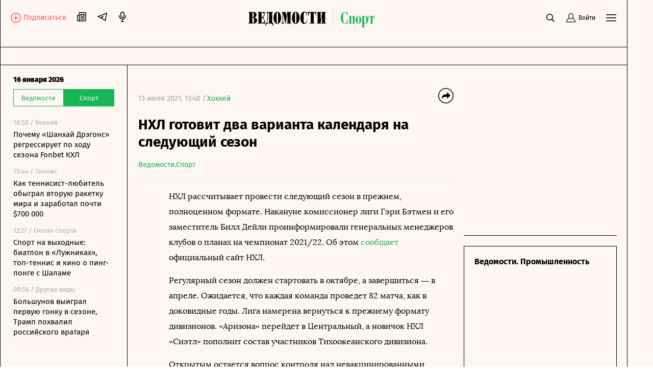

--- FILE ---
content_type: text/javascript; charset=utf-8
request_url: https://rb.infox.sg/json?id=31003&adblock=false&o=0
body_size: 17859
content:
[{"img": "https://rb.infox.sg/img/895137/image_502.jpg?563", "width": "240", "height": "240", "bg_hex": "#B9ACBD", "bg_rgb": "185,172,189", "text_color": "#000", "timestamp": "1768621508278", "created": "1767438354073", "id": "895137", "title": "В России указали на одну странность захвата Мадуро", "category": "politics", "body": "Президент Венесуэлы с женой был захвачен и вывезен из страны в первые часы спецоперации США.", "source": "infox.ru", "linkTarget": "byDefault", "url": "//rb.infox.sg/click?aid=895137&type=exchange&id=31003&su=aHR0cHM6Ly9jaXMuaW5mb3guc2cvb3RoZXJzL25ld3MvNWxNRE0vP3V0bV9zb3VyY2U9dmVkb21vc3RpLnJ1JnV0bV9jYW1wYWlnbj0zMTAwMyZ1dG1fbWVkaXVtPWV4Y2hhbmdlJnV0bV9jb250ZW50PWluZm94LnJ1JmlkPXZlZG9tb3N0aS5ydS=="}, {"img": "https://rb.infox.sg/img/895671/image_502.jpg?135", "width": "240", "height": "240", "bg_hex": "#5F7287", "bg_rgb": "95,114,135", "text_color": "#fff", "timestamp": "1768621508278", "created": "1768208992657", "id": "895671", "title": "Бедствие из Антарктиды надвигается на Россию - детали", "category": "others", "body": "Ледник Туэйтса, известный как «Ледник Судного дня», стремительно тает. Это может привести к подъему уровня Мирового океана на 65 см.", "source": "abnews.ru", "linkTarget": "byDefault", "url": "//rb.infox.sg/click?aid=895671&type=exchange&id=31003&su=aHR0cHM6Ly9jaXMuaW5mb3guc2cvb3RoZXJzL25ld3MvNW5kSEwvP3V0bV9zb3VyY2U9dmVkb21vc3RpLnJ1JnV0bV9jYW1wYWlnbj0zMTAwMyZ1dG1fbWVkaXVtPWV4Y2hhbmdlJnV0bV9jb250ZW50PWFibmV3cy5ydSZpZD12ZWRvbW9zdGkucnU="}, {"img": "https://rb.infox.sg/img/895388/image_502.jpg?888", "width": "240", "height": "240", "bg_hex": "#655D56", "bg_rgb": "101,93,86", "text_color": "#fff", "timestamp": "1768621508278", "created": "1767947545280", "id": "895388", "title": "Россия в стиле «око за око» ответила на провокации США", "category": "others", "body": "Россия в стиле «око за око» ответила на провокации НАТО. Такими выводами поделился американский журналист Брэндон Дж. Вайхерт.", "source": "abnews.ru", "linkTarget": "byDefault", "url": "//rb.infox.sg/click?aid=895388&type=exchange&id=31003&su=aHR0cHM6Ly9jaXMuaW5mb3guc2cvb3RoZXJzL25ld3MvNW1zcHEvP3V0bV9zb3VyY2U9dmVkb21vc3RpLnJ1JnV0bV9jYW1wYWlnbj0zMTAwMyZ1dG1fbWVkaXVtPWV4Y2hhbmdlJnV0bV9jb250ZW50PWFibmV3cy5ydSZpZD12ZWRvbW9zdGkucnU="}, {"img": "https://rb.infox.sg/img/896796/image_502.jpg?384", "width": "240", "height": "240", "bg_hex": "#796045", "bg_rgb": "121,96,69", "text_color": "#fff", "timestamp": "1768621508278", "created": "1768467140388", "id": "896796", "title": "В голодающей Африке относят в мусор российский хлеб", "category": "others", "body": "Во множестве африканских государств в данное время существует проблема с хранением продуктов: в результате чего, хотя десятки миллионов людей страдают", "source": "aif.ru", "linkTarget": "byDefault", "url": "//rb.infox.sg/click?aid=896796&type=exchange&id=31003&su=aHR0cHM6Ly9jaXMuaW5mb3guc2cvb3RoZXJzL25ld3MvNW5RRmovP3V0bV9zb3VyY2U9dmVkb21vc3RpLnJ1JnV0bV9jYW1wYWlnbj0zMTAwMyZ1dG1fbWVkaXVtPWV4Y2hhbmdlJnV0bV9jb250ZW50PWFpZi5ydSZpZD12ZWRvbW9zdGkucnU="}, {"img": "https://rb.infox.sg/img/897359/image_502.jpg?568", "width": "240", "height": "240", "bg_hex": "#746362", "bg_rgb": "116,99,98", "text_color": "#fff", "timestamp": "1768621508278", "created": "1768570081412", "id": "897359", "title": "Такер Карлсон: Россия готовит ядерный удар по Великобритании", "category": "others", "body": "Такер Карлсон: Россия готовит ядерный удар по Великобритании и Германии. Защиты нет [\u2026]", "source": "newsonline.press", "linkTarget": "byDefault", "url": "//rb.infox.sg/click?aid=897359&type=exchange&id=31003&su=aHR0cHM6Ly9jaXMuaW5mb3guc2cvb3RoZXJzL25ld3MvNW84YWIvP3V0bV9zb3VyY2U9dmVkb21vc3RpLnJ1JnV0bV9jYW1wYWlnbj0zMTAwMyZ1dG1fbWVkaXVtPWV4Y2hhbmdlJnV0bV9jb250ZW50PW5ld3NvbmxpbmUucHJlc3MmaWQ9dmVkb21vc3RpLnJ1"}, {"img": "https://rb.infox.sg/img/897092/image_502.jpg?622", "width": "240", "height": "240", "bg_hex": "#AEB5BF", "bg_rgb": "174,181,191", "text_color": "#000", "timestamp": "1768621508278", "created": "1768551169811", "id": "897092", "title": "В Госдуме призвали россиян сами заниматься уборкой снега", "category": "others", "body": "Депутат Госдумы Светлана Разворотнева поделилась своим мнением о том, почему жильцам не стоит жаловаться на неэффективную уборку снега во дворах.", "source": "infox.ru", "linkTarget": "byDefault", "url": "//rb.infox.sg/click?aid=897092&type=exchange&id=31003&su=aHR0cHM6Ly9jaXMuaW5mb3guc2cvb3RoZXJzL25ld3MvNW5Ya0EvP3V0bV9zb3VyY2U9dmVkb21vc3RpLnJ1JnV0bV9jYW1wYWlnbj0zMTAwMyZ1dG1fbWVkaXVtPWV4Y2hhbmdlJnV0bV9jb250ZW50PWluZm94LnJ1JmlkPXZlZG9tb3N0aS5ydS=="}, {"img": "https://rb.infox.sg/img/897285/image_502.jpg?135", "width": "240", "height": "240", "bg_hex": "#C9C3AA", "bg_rgb": "201,195,170", "text_color": "#000", "timestamp": "1768621508278", "created": "1768562972224", "id": "897285", "title": "Зеленский набросился на Трампа из-за вчерашнего события", "category": "politics", "body": "Владимир Зеленский прибыл с официальным визитом на Кипр. Об этом пишет «РБК-Украина» со ссылкой на пресс-секретаря главы киевского режима Сергея", "source": "ria.ru", "linkTarget": "byDefault", "url": "//rb.infox.sg/click?aid=897285&type=exchange&id=31003&su=aHR0cHM6Ly9jaXMuaW5mb3guc2cvb3RoZXJzL25ld3MvNW1xY2cvP3V0bV9zb3VyY2U9dmVkb21vc3RpLnJ1JnV0bV9jYW1wYWlnbj0zMTAwMyZ1dG1fbWVkaXVtPWV4Y2hhbmdlJnV0bV9jb250ZW50PXJpYS5ydSZpZD12ZWRvbW9zdGkucnU="}, {"img": "https://rb.infox.sg/img/897372/image_502.jpg?103", "width": "240", "height": "240", "bg_hex": "#5A5B67", "bg_rgb": "90,91,103", "text_color": "#fff", "timestamp": "1768621508278", "created": "1768571549067", "id": "897372", "title": "ВСУ подняли на борьбу с российским наступлением «Вампиров»", "category": "others", "body": "ВСУ подняли на борьбу с российским наступлением «Вампиров» [\u2026]", "source": "newsonline.press", "linkTarget": "byDefault", "url": "//rb.infox.sg/click?aid=897372&type=exchange&id=31003&su=aHR0cHM6Ly9jaXMuaW5mb3guc2cvb3RoZXJzL25ld3MvNW81MEEvP3V0bV9zb3VyY2U9dmVkb21vc3RpLnJ1JnV0bV9jYW1wYWlnbj0zMTAwMyZ1dG1fbWVkaXVtPWV4Y2hhbmdlJnV0bV9jb250ZW50PW5ld3NvbmxpbmUucHJlc3MmaWQ9dmVkb21vc3RpLnJ1"}, {"img": "https://rb.infox.sg/img/897020/image_502.jpg?899", "width": "240", "height": "240", "bg_hex": "#2D4A7B", "bg_rgb": "45,74,123", "text_color": "#fff", "timestamp": "1768621508278", "created": "1768487335334", "id": "897020", "title": "Заявление главы МИД Финляндии о России вызвало изумление в Европе", "category": "politics", "body": "admin added", "source": "ria.ru", "linkTarget": "byDefault", "url": "//rb.infox.sg/click?aid=897020&type=exchange&id=31003&su=aHR0cHM6Ly9jaXMuaW5mb3guc2cvb3RoZXJzL25ld3MvNW5RQWgvP3V0bV9zb3VyY2U9dmVkb21vc3RpLnJ1JnV0bV9jYW1wYWlnbj0zMTAwMyZ1dG1fbWVkaXVtPWV4Y2hhbmdlJnV0bV9jb250ZW50PXJpYS5ydSZpZD12ZWRvbW9zdGkucnU="}, {"img": "https://rb.infox.sg/img/896883/image_502.jpg?183", "width": "240", "height": "240", "bg_hex": "#A6A8AD", "bg_rgb": "166,168,173", "text_color": "#000", "timestamp": "1768621508278", "created": "1768479176580", "id": "896883", "title": "Названа критическая дата для Трампа в 2026 году", "category": "politics", "body": "Президента Соединенных Штатов Дональда Трампа ждет критическая дата уже в этом году, такое мнение высказал завкафедрой международных организаций и мировых", "source": "news.ru", "linkTarget": "byDefault", "url": "//rb.infox.sg/click?aid=896883&type=exchange&id=31003&su=aHR0cHM6Ly9jaXMuaW5mb3guc2cvb3RoZXJzL25ld3MvNW5UTEovP3V0bV9zb3VyY2U9dmVkb21vc3RpLnJ1JnV0bV9jYW1wYWlnbj0zMTAwMyZ1dG1fbWVkaXVtPWV4Y2hhbmdlJnV0bV9jb250ZW50PW5ld3MucnUmaWQ9dmVkb21vc3RpLnJ1"}, {"img": "https://rb.infox.sg/img/896591/image_502.jpg?835", "width": "240", "height": "240", "bg_hex": "#374448", "bg_rgb": "55,68,72", "text_color": "#fff", "timestamp": "1768621508278", "created": "1768394515809", "id": "896591", "title": "Зеленский сделал тяжелое признание после российского удара", "category": "politics", "body": "Владимир Зеленский провёл кадровые перестановки в Службе безопасности Украины (СБУ), уволив руководителей ключевых подразделений. В частности, с должностей начальников департаментов", "source": "ria.ru", "linkTarget": "byDefault", "url": "//rb.infox.sg/click?aid=896591&type=exchange&id=31003&su=aHR0cHM6Ly9jaXMuaW5mb3guc2cvb3RoZXJzL25ld3MvNW1iaHMvP3V0bV9zb3VyY2U9dmVkb21vc3RpLnJ1JnV0bV9jYW1wYWlnbj0zMTAwMyZ1dG1fbWVkaXVtPWV4Y2hhbmdlJnV0bV9jb250ZW50PXJpYS5ydSZpZD12ZWRvbW9zdGkucnU="}, {"img": "https://rb.infox.sg/img/897015/image_502.jpg?122", "width": "240", "height": "240", "bg_hex": "#B2B1B7", "bg_rgb": "178,177,183", "text_color": "#000", "timestamp": "1768621508278", "created": "1768486267978", "id": "897015", "title": "\"Принудительно изменить\". Россию предупредили об операции Запада", "category": "politics", "body": "admin added", "source": "ria.ru", "linkTarget": "byDefault", "url": "//rb.infox.sg/click?aid=897015&type=exchange&id=31003&su=aHR0cHM6Ly9jaXMuaW5mb3guc2cvb3RoZXJzL25ld3MvNW5QNm4vP3V0bV9zb3VyY2U9dmVkb21vc3RpLnJ1JnV0bV9jYW1wYWlnbj0zMTAwMyZ1dG1fbWVkaXVtPWV4Y2hhbmdlJnV0bV9jb250ZW50PXJpYS5ydSZpZD12ZWRvbW9zdGkucnU="}, {"img": "https://rb.infox.sg/img/896823/image_502.jpg?320", "width": "240", "height": "240", "bg_hex": "#78562D", "bg_rgb": "120,86,45", "text_color": "#fff", "timestamp": "1768621508278", "created": "1768471320499", "id": "896823", "title": "Экспорт российской нефти по морю обрушился", "category": "business", "body": "В первые одиннадцать дней января морские поставки российской нефти обрушились на 33%.", "source": "infox.ru", "linkTarget": "byDefault", "url": "//rb.infox.sg/click?aid=896823&type=exchange&id=31003&su=aHR0cHM6Ly9jaXMuaW5mb3guc2cvb3RoZXJzL25ld3MvNW5TRDgvP3V0bV9zb3VyY2U9dmVkb21vc3RpLnJ1JnV0bV9jYW1wYWlnbj0zMTAwMyZ1dG1fbWVkaXVtPWV4Y2hhbmdlJnV0bV9jb250ZW50PWluZm94LnJ1JmlkPXZlZG9tb3N0aS5ydS=="}, {"img": "https://rb.infox.sg/img/897021/image_502.jpg?543", "width": "240", "height": "240", "bg_hex": "#615855", "bg_rgb": "97,88,85", "text_color": "#fff", "timestamp": "1768621508278", "created": "1768487356113", "id": "897021", "title": "\"Превратятся в жертв\": на Западе ужаснулись произошедшим на СВО", "category": "politics", "body": "admin added", "source": "ria.ru", "linkTarget": "byDefault", "url": "//rb.infox.sg/click?aid=897021&type=exchange&id=31003&su=aHR0cHM6Ly9jaXMuaW5mb3guc2cvb3RoZXJzL25ld3MvNW5PREMvP3V0bV9zb3VyY2U9dmVkb21vc3RpLnJ1JnV0bV9jYW1wYWlnbj0zMTAwMyZ1dG1fbWVkaXVtPWV4Y2hhbmdlJnV0bV9jb250ZW50PXJpYS5ydSZpZD12ZWRvbW9zdGkucnU="}, {"img": "https://rb.infox.sg/img/896798/image_502.jpg?864", "width": "240", "height": "240", "bg_hex": "#D1D0D1", "bg_rgb": "209,208,209", "text_color": "#000", "timestamp": "1768621508278", "created": "1768467237564", "id": "896798", "title": "Раскрыт точный прогноз Жириновского по Ирану", "category": "politics", "body": "Бывший помощник покойного лидера ЛДПР и экс-депутат Госдумы Василий Власов прокомментировал для aif.ru, прогноз Владимира Жириновского об ударе Соединенных Штатов", "source": "aif.ru", "linkTarget": "byDefault", "url": "//rb.infox.sg/click?aid=896798&type=exchange&id=31003&su=aHR0cHM6Ly9jaXMuaW5mb3guc2cvb3RoZXJzL25ld3MvNW5ROUkvP3V0bV9zb3VyY2U9dmVkb21vc3RpLnJ1JnV0bV9jYW1wYWlnbj0zMTAwMyZ1dG1fbWVkaXVtPWV4Y2hhbmdlJnV0bV9jb250ZW50PWFpZi5ydSZpZD12ZWRvbW9zdGkucnU="}, {"img": "https://rb.infox.sg/img/897203/image_502.jpg?674", "width": "240", "height": "240", "bg_hex": "#231F16", "bg_rgb": "35,31,22", "text_color": "#fff", "timestamp": "1768621508278", "created": "1768559026241", "id": "897203", "title": "Зеленский резко отреагировал на обвинение Трампа", "category": "politics", "body": "Президент Украины Владимир Зеленский в ходе вечернего обращения заявил, что Киев не будет преградой для мира. Таким образом он резко", "source": "news.ru", "linkTarget": "byDefault", "url": "//rb.infox.sg/click?aid=897203&type=exchange&id=31003&su=aHR0cHM6Ly9jaXMuaW5mb3guc2cvb3RoZXJzL25ld3MvNW82aE8vP3V0bV9zb3VyY2U9dmVkb21vc3RpLnJ1JnV0bV9jYW1wYWlnbj0zMTAwMyZ1dG1fbWVkaXVtPWV4Y2hhbmdlJnV0bV9jb250ZW50PW5ld3MucnUmaWQ9dmVkb21vc3RpLnJ1"}, {"img": "https://rb.infox.sg/img/897365/image_502.jpg?853", "width": "240", "height": "240", "bg_hex": "#41473B", "bg_rgb": "65,71,59", "text_color": "#fff", "timestamp": "1768621508278", "created": "1768570523800", "id": "897365", "title": "Стало известно, почему Трамп боится нанести удар по Ирану", "category": "others", "body": "Стало известно, почему Трамп боится нанести удар по Ирану [\u2026]", "source": "newsonline.press", "linkTarget": "byDefault", "url": "//rb.infox.sg/click?aid=897365&type=exchange&id=31003&su=aHR0cHM6Ly9jaXMuaW5mb3guc2cvb3RoZXJzL25ld3MvNW83QUYvP3V0bV9zb3VyY2U9dmVkb21vc3RpLnJ1JnV0bV9jYW1wYWlnbj0zMTAwMyZ1dG1fbWVkaXVtPWV4Y2hhbmdlJnV0bV9jb250ZW50PW5ld3NvbmxpbmUucHJlc3MmaWQ9dmVkb21vc3RpLnJ1"}, {"img": "https://rb.infox.sg/img/897029/image_502.jpg?314", "width": "240", "height": "240", "bg_hex": "#3D4248", "bg_rgb": "61,66,72", "text_color": "#fff", "timestamp": "1768621508278", "created": "1768487830587", "id": "897029", "title": "Тимошенко набросилась на Зеленского с обвинениями", "category": "politics", "body": "Лидер партии «Батькивщина» Юлия Тимошенко, оказавшаяся под подозрением со стороны Национального антикоррупционного бюро Украины (НАБУ) в связи с коррупцией, выступила", "source": "infox.ru", "linkTarget": "byDefault", "url": "//rb.infox.sg/click?aid=897029&type=exchange&id=31003&su=aHR0cHM6Ly9jaXMuaW5mb3guc2cvb3RoZXJzL25ld3MvNW5WbVUvP3V0bV9zb3VyY2U9dmVkb21vc3RpLnJ1JnV0bV9jYW1wYWlnbj0zMTAwMyZ1dG1fbWVkaXVtPWV4Y2hhbmdlJnV0bV9jb250ZW50PWluZm94LnJ1JmlkPXZlZG9tb3N0aS5ydS=="}, {"img": "https://rb.infox.sg/img/897087/image_502.jpg?730", "width": "240", "height": "240", "bg_hex": "#AF9F88", "bg_rgb": "175,159,136", "text_color": "#000", "timestamp": "1768621508278", "created": "1768550675240", "id": "897087", "title": "Американский инвестфонд требует от России $225 миллиардов", "category": "business", "body": "Инвестиционный фонд Noble Capital RSD из США подал иск к Российской Федерации, запрашивая выплату $225 миллиардов по долгам, связанным с", "source": "infox.ru", "linkTarget": "byDefault", "url": "//rb.infox.sg/click?aid=897087&type=exchange&id=31003&su=aHR0cHM6Ly9jaXMuaW5mb3guc2cvb3RoZXJzL25ld3MvNW81VHgvP3V0bV9zb3VyY2U9dmVkb21vc3RpLnJ1JnV0bV9jYW1wYWlnbj0zMTAwMyZ1dG1fbWVkaXVtPWV4Y2hhbmdlJnV0bV9jb250ZW50PWluZm94LnJ1JmlkPXZlZG9tb3N0aS5ydS=="}, {"img": "https://rb.infox.sg/img/896680/image_502.jpg?871", "width": "240", "height": "240", "bg_hex": "#865022", "bg_rgb": "134,80,34", "text_color": "#fff", "timestamp": "1768621508278", "created": "1768428803560", "id": "896680", "title": "Эксперты указали на странность обыска у Тимошенко", "category": "politics", "body": "Спецслужбы опубликовали компрометирующие записи с политиком Украины Юлией Тимошенко. Ей грозит тюрьма за попытку купить голоса в Верховной Раде. В", "source": "aif.ru", "linkTarget": "byDefault", "url": "//rb.infox.sg/click?aid=896680&type=exchange&id=31003&su=aHR0cHM6Ly9jaXMuaW5mb3guc2cvb3RoZXJzL25ld3MvNW5NdUIvP3V0bV9zb3VyY2U9dmVkb21vc3RpLnJ1JnV0bV9jYW1wYWlnbj0zMTAwMyZ1dG1fbWVkaXVtPWV4Y2hhbmdlJnV0bV9jb250ZW50PWFpZi5ydSZpZD12ZWRvbW9zdGkucnU="}]